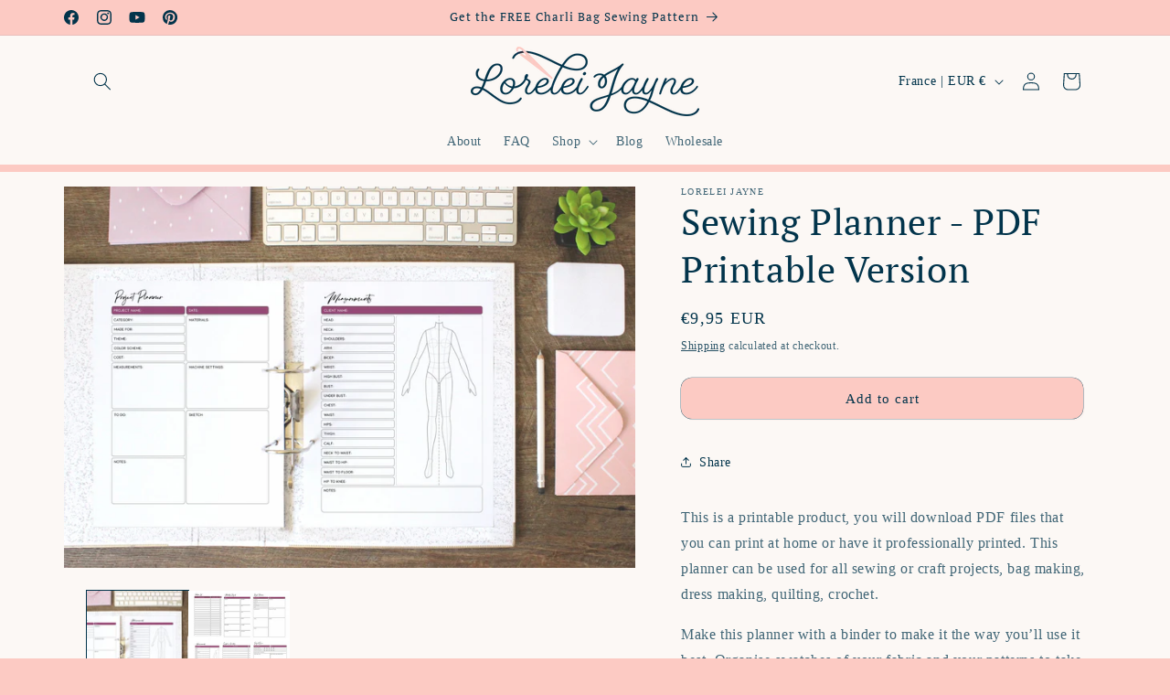

--- FILE ---
content_type: text/html; charset=UTF-8
request_url: https://www.stilyoapps.com/reconvert/reconvert_script_tags.php?shop=lorelei-jayne.myshopify.com&store_client_id=NWM0NTViMDI3NWMwMjgzYTU3MWY5OWMxZmJkYmNjMDMuZmQ2YmU1NjUwZmEwODY4OTlhMTY1NDVmNTIxZjA1ZDg%3D
body_size: -2
content:
{"result":"success","security_token":"$2y$10$obvkNNnON6HQvTejGWWX2uker60Sv3.mzCcNqw28AIvqaxqig98fC"}